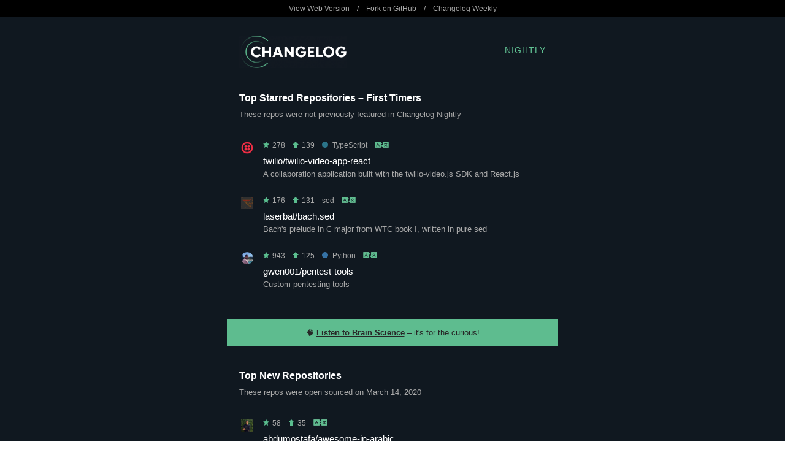

--- FILE ---
content_type: text/html
request_url: https://nightly.changelog.com/2020/03/14/email-night.html
body_size: 6050
content:
<!DOCTYPE html PUBLIC "-//W3C//DTD XHTML 1.0 Transitional//EN" "http://www.w3.org/TR/xhtml1/DTD/xhtml1-transitional.dtd">
<html>
  <head>
    <title>Changelog Nightly - 2020-03-14</title>

    <!-- Open Graph for social shares -->
    <meta property="og:title" content="Changelog Nightly &nbsp; 2020-03-14" />
    <meta property="og:image" content="https://changelog.com/og-image.jpg" />
    <meta property="og:description" content="Changelog Nightly is a free nightly email that unearths the hottest new repos before they blow up. It's nerd to the core and in your inbox each night. No spam!" />

    <!-- Always force latest IE rendering engine or request Chrome Frame -->
    <meta content="IE=edge,chrome=1" http-equiv="X-UA-Compatible">

    <meta http-equiv="Content-Type" content="text/html; charset=utf-8" />
    <meta name="viewport" content="width=device-width, initial-scale=1.0" />

    <link rel="stylesheet" type="text/css" href="/night-theme.css">

    
  </head>
  <body>
    <p style="display: none !important;">twilio-video-app-react, bach.sed, pentest-tools, awesome-in-arabic, data and more!</p>

    <table class="top-bar hide-on-mobile" width="100%" cellpadding="0" cellspacing="0" border="0">
      <tr>
        <td width="100%">
          <table width="540" cellpadding="0" cellspacing="0" border="0" align="center">
            <tr>
              <td width="540">
                <p>
                  <a href="http://nightly.changelog.com/2020/03/14" title="View this issue on the Web">View Web Version</a>
                  &nbsp;&nbsp;&nbsp;/&nbsp;&nbsp;&nbsp;
                  <a href="https://github.com/thechangelog/nightly" title="Fork and contribute on GitHub">Fork on GitHub</a>
                  &nbsp;&nbsp;&nbsp;/&nbsp;&nbsp;&nbsp;
                  <a href="https://changelog.com/weekly" title="Subscribe to Changelog Weekly">Changelog Weekly</a>
                </p>
              </td>
            </tr>
          </table>
        </td>
      </tr>
    </table>

    <table id="logo" class="wrapper" width="100%" cellpadding="0" cellspacing="0" border="0">
      <tr>
        <td width="100%" cellpadding="0" cellspacing="0" border="0">
          <table width="540" cellpadding="20" cellspacing="0" border="0" align="center">
            <tr>
              <td class="header" width="175" cellpadding="0" cellspacing="0" border="0">
                <a href="https://changelog.com/" title="The Changelog">
                  <img class="logo" width="175" height="53" alt="Changelog Nightly" src="/images/logo-night.png" />
                </a>
              </td>
              <td class="header-title" width="125">
                <a href="https://changelog.com/nightly/" title="Changelog Nightly">Nightly</a>
              </td>
            </tr>
          </table>
        </td>
      </tr>
    </table>

    
      <table id="top-all-firsts" class="wrapper" width="100%" cellpadding="0" cellspacing="0" border="0">
        <tr>
          <td width="100%">
            <table width="540" cellpadding="20" cellspacing="0" border="0" align="center">
              <tr>
                <td class="section" width="540">
                  <h2>Top Starred Repositories &ndash; First Timers</h2>

                  <p>These repos were not previously featured in Changelog Nightly</p>

                  <div class="repositories">
                  
                    <div class="repository ">
                      <table>
  <tr class="stats">
    <td width="32" valign="top">
      <a href="https://github.com/twilio" title="View twilio on GitHub">
        <img class="avatar" src="https://avatars0.githubusercontent.com/u/109142?v=4" width="20" height="20">
      </a>
    </td>
    <td valign="middle">
      <p>
        <span title="Total Stars"><img height="10" alt="Star" src="/images/star.png" />&nbsp;278</span>
        &nbsp;&nbsp;
        <span title="New Stars"><img height="10" alt="Up" src="/images/up.png" />&nbsp;139</span>
      
      
        &nbsp;&nbsp;
        <span title="Language"><a class="repository-language typescript" href="https://github.com/trending/typescript" title="View other trending TypeScript repos on GitHub"><span class="dot"></span>TypeScript</a></span>
      
      &nbsp;&nbsp;
      <a href="https://translate.google.com/#view=home&op=translate&sl=auto&tl=auto&text=A%20collaboration%20application%20built%20with%20the%20twilio-video.js%20SDK%20and%20React.js" title="Translate"><img height="10" alt="Translate" src="/images/translate.png" /></a>
      </p>
    </td>
  </tr>
  <tr class="about">
    <td width="32" valign="top">
    </td>
    <td valign="top">
      <h3>
        <a href="https://github.com/twilio/twilio-video-app-react" title="View twilio-video-app-react on GitHub">twilio/twilio-video-app-react</a>
      </h3>
      <p>
        A collaboration application built with the twilio-video.js SDK and React.js
      </p>
    </td>
  </tr>
</table>

                    </div>
                  
                    <div class="repository ">
                      <table>
  <tr class="stats">
    <td width="32" valign="top">
      <a href="https://github.com/laserbat" title="View laserbat on GitHub">
        <img class="avatar" src="https://avatars3.githubusercontent.com/u/685766?v=4" width="20" height="20">
      </a>
    </td>
    <td valign="middle">
      <p>
        <span title="Total Stars"><img height="10" alt="Star" src="/images/star.png" />&nbsp;176</span>
        &nbsp;&nbsp;
        <span title="New Stars"><img height="10" alt="Up" src="/images/up.png" />&nbsp;131</span>
      
      
        &nbsp;&nbsp;
        <span title="Language"><a class="repository-language sed" href="https://github.com/trending/sed" title="View other trending sed repos on GitHub"><span class="dot"></span>sed</a></span>
      
      &nbsp;&nbsp;
      <a href="https://translate.google.com/#view=home&op=translate&sl=auto&tl=auto&text=Bach&%2339;s%20prelude%20in%20C%20major%20from%20WTC%20book%20I,%20written%20in%20pure%20sed%20" title="Translate"><img height="10" alt="Translate" src="/images/translate.png" /></a>
      </p>
    </td>
  </tr>
  <tr class="about">
    <td width="32" valign="top">
    </td>
    <td valign="top">
      <h3>
        <a href="https://github.com/laserbat/bach.sed" title="View bach.sed on GitHub">laserbat/bach.sed</a>
      </h3>
      <p>
        Bach&#39;s prelude in C major from WTC book I, written in pure sed
      </p>
    </td>
  </tr>
</table>

                    </div>
                  
                    <div class="repository last-of-type">
                      <table>
  <tr class="stats">
    <td width="32" valign="top">
      <a href="https://github.com/gwen001" title="View gwen001 on GitHub">
        <img class="avatar" src="https://avatars2.githubusercontent.com/u/5347721?v=4" width="20" height="20">
      </a>
    </td>
    <td valign="middle">
      <p>
        <span title="Total Stars"><img height="10" alt="Star" src="/images/star.png" />&nbsp;943</span>
        &nbsp;&nbsp;
        <span title="New Stars"><img height="10" alt="Up" src="/images/up.png" />&nbsp;125</span>
      
      
        &nbsp;&nbsp;
        <span title="Language"><a class="repository-language python" href="https://github.com/trending/python" title="View other trending Python repos on GitHub"><span class="dot"></span>Python</a></span>
      
      &nbsp;&nbsp;
      <a href="https://translate.google.com/#view=home&op=translate&sl=auto&tl=auto&text=Custom%20pentesting%20tools" title="Translate"><img height="10" alt="Translate" src="/images/translate.png" /></a>
      </p>
    </td>
  </tr>
  <tr class="about">
    <td width="32" valign="top">
    </td>
    <td valign="top">
      <h3>
        <a href="https://github.com/gwen001/pentest-tools" title="View pentest-tools on GitHub">gwen001/pentest-tools</a>
      </h3>
      <p>
        Custom pentesting tools
      </p>
    </td>
  </tr>
</table>

                    </div>
                  
                  </div>
                </td>
              </tr>
            </table>
          </td>
        </tr>
      </table>

      <table class="promotion wrapper" width="100%" cellpadding="20" cellspacing="0" border="0">
        <tr>
          <td width="100%">
            <table width="540" cellpadding="0" cellspacing="0" border="0" align="center">
              <tr>
                <td class="cross-promotion" width="540">
                  <p>🧠 <a href="https://changelog.com/brainscience">Listen to Brain Science</a> &ndash; it's for the curious!
</p>
                </td>
              </tr>
            </table>
          </td>
        </tr>
      </table>
    

    
      <table id="top-new" class="wrapper" width="100%" cellpadding="0" cellspacing="0" border="0">
        <tr>
          <td width="100%">
            <table width="540" cellpadding="20" cellspacing="0" border="0" align="center">
              <tr>
                <td class="section" width="540">
                  <h2>Top New Repositories</h2>

                  <p>These repos were open sourced on March 14, 2020</p>

                  <div class="repositories">
                  
                    <div class="repository ">
                      <table>
  <tr class="stats">
    <td width="32" valign="top">
      <a href="https://github.com/abdumostafa" title="View abdumostafa on GitHub">
        <img class="avatar" src="https://avatars2.githubusercontent.com/u/47508807?v=4" width="20" height="20">
      </a>
    </td>
    <td valign="middle">
      <p>
        <span title="Total Stars"><img height="10" alt="Star" src="/images/star.png" />&nbsp;58</span>
        &nbsp;&nbsp;
        <span title="New Stars"><img height="10" alt="Up" src="/images/up.png" />&nbsp;35</span>
      
      
      &nbsp;&nbsp;
      <a href="https://translate.google.com/#view=home&op=translate&sl=auto&tl=auto&text=A%20collection%20of%20awesome%20developer%20accounts%20(Twitter,%20Facebook,...)%20%F0%9F%91%A8%E2%80%8D%F0%9F%92%BB%20that%20enrich%20Arabic%20content,%20podcasts,%20articles,%20Youtube%20channels%20and%20Some%20advises%20and%20guidelines." title="Translate"><img height="10" alt="Translate" src="/images/translate.png" /></a>
      </p>
    </td>
  </tr>
  <tr class="about">
    <td width="32" valign="top">
    </td>
    <td valign="top">
      <h3>
        <a href="https://github.com/abdumostafa/awesome-in-arabic" title="View awesome-in-arabic on GitHub">abdumostafa/awesome-in-arabic</a>
      </h3>
      <p>
        A collection of awesome developer accounts (Twitter, Facebook,...) 👨‍💻 that enrich Arabic content, podcasts, articles, Youtube channels and Some advises and guidelines.
      </p>
    </td>
  </tr>
</table>

                    </div>
                  
                    <div class="repository ">
                      <table>
  <tr class="stats">
    <td width="32" valign="top">
      <a href="https://github.com/open-covid-19" title="View open-covid-19 on GitHub">
        <img class="avatar" src="https://avatars0.githubusercontent.com/u/62168175?v=4" width="20" height="20">
      </a>
    </td>
    <td valign="middle">
      <p>
        <span title="Total Stars"><img height="10" alt="Star" src="/images/star.png" />&nbsp;27</span>
        &nbsp;&nbsp;
        <span title="New Stars"><img height="10" alt="Up" src="/images/up.png" />&nbsp;25</span>
      
      
        &nbsp;&nbsp;
        <span title="Language"><a class="repository-language jupyter-notebook" href="https://github.com/trending/jupyter-notebook" title="View other trending Jupyter Notebook repos on GitHub"><span class="dot"></span>Jupyter Notebook</a></span>
      
      &nbsp;&nbsp;
      <a href="https://translate.google.com/#view=home&op=translate&sl=auto&tl=auto&text=Crowd-sourced%20COVID-19%20data" title="Translate"><img height="10" alt="Translate" src="/images/translate.png" /></a>
      </p>
    </td>
  </tr>
  <tr class="about">
    <td width="32" valign="top">
    </td>
    <td valign="top">
      <h3>
        <a href="https://github.com/open-covid-19/data" title="View data on GitHub">open-covid-19/data</a>
      </h3>
      <p>
        Crowd-sourced COVID-19 data
      </p>
    </td>
  </tr>
</table>

                    </div>
                  
                    <div class="repository ">
                      <table>
  <tr class="stats">
    <td width="32" valign="top">
      <a href="https://github.com/yb" title="View yb on GitHub">
        <img class="avatar" src="https://avatars0.githubusercontent.com/u/25887822?v=4" width="20" height="20">
      </a>
    </td>
    <td valign="middle">
      <p>
        <span title="Total Stars"><img height="10" alt="Star" src="/images/star.png" />&nbsp;38</span>
        &nbsp;&nbsp;
        <span title="New Stars"><img height="10" alt="Up" src="/images/up.png" />&nbsp;20</span>
      
      
        &nbsp;&nbsp;
        <span title="Language"><a class="repository-language javascript" href="https://github.com/trending/javascript" title="View other trending JavaScript repos on GitHub"><span class="dot"></span>JavaScript</a></span>
      
      &nbsp;&nbsp;
      <a href="https://translate.google.com/#view=home&op=translate&sl=auto&tl=auto&text=A%20uptime%20status%20dashboard%20based%20on%20UptimeRobot%20API" title="Translate"><img height="10" alt="Translate" src="/images/translate.png" /></a>
      </p>
    </td>
  </tr>
  <tr class="about">
    <td width="32" valign="top">
    </td>
    <td valign="top">
      <h3>
        <a href="https://github.com/yb/uptime-status" title="View uptime-status on GitHub">yb/uptime-status</a>
      </h3>
      <p>
        A uptime status dashboard based on UptimeRobot API
      </p>
    </td>
  </tr>
</table>

                    </div>
                  
                    <div class="repository ">
                      <table>
  <tr class="stats">
    <td width="32" valign="top">
      <a href="https://github.com/async-rs" title="View async-rs on GitHub">
        <img class="avatar" src="https://avatars3.githubusercontent.com/u/53658918?v=4" width="20" height="20">
      </a>
    </td>
    <td valign="middle">
      <p>
        <span title="Total Stars"><img height="10" alt="Star" src="/images/star.png" />&nbsp;19</span>
        &nbsp;&nbsp;
        <span title="New Stars"><img height="10" alt="Up" src="/images/up.png" />&nbsp;18</span>
      
      
        &nbsp;&nbsp;
        <span title="Language"><a class="repository-language rust" href="https://github.com/trending/rust" title="View other trending Rust repos on GitHub"><span class="dot"></span>Rust</a></span>
      
      &nbsp;&nbsp;
      <a href="https://translate.google.com/#view=home&op=translate&sl=auto&tl=auto&text=Data%20parallelism%20library%20for%20async-std.%20" title="Translate"><img height="10" alt="Translate" src="/images/translate.png" /></a>
      </p>
    </td>
  </tr>
  <tr class="about">
    <td width="32" valign="top">
    </td>
    <td valign="top">
      <h3>
        <a href="https://github.com/async-rs/parallel-stream" title="View parallel-stream on GitHub">async-rs/parallel-stream</a>
      </h3>
      <p>
        Data parallelism library for async-std.
      </p>
    </td>
  </tr>
</table>

                    </div>
                  
                    <div class="repository last-of-type">
                      <table>
  <tr class="stats">
    <td width="32" valign="top">
      <a href="https://github.com/dvschultz" title="View dvschultz on GitHub">
        <img class="avatar" src="https://avatars3.githubusercontent.com/u/161773?v=4" width="20" height="20">
      </a>
    </td>
    <td valign="middle">
      <p>
        <span title="Total Stars"><img height="10" alt="Star" src="/images/star.png" />&nbsp;8</span>
        &nbsp;&nbsp;
        <span title="New Stars"><img height="10" alt="Up" src="/images/up.png" />&nbsp;8</span>
      
      
      &nbsp;&nbsp;
      <a href="https://translate.google.com/#view=home&op=translate&sl=auto&tl=auto&text=A%20list%20of%20Machine%20Learning%20Art%20Colabs" title="Translate"><img height="10" alt="Translate" src="/images/translate.png" /></a>
      </p>
    </td>
  </tr>
  <tr class="about">
    <td width="32" valign="top">
    </td>
    <td valign="top">
      <h3>
        <a href="https://github.com/dvschultz/ml-art-colabs" title="View ml-art-colabs on GitHub">dvschultz/ml-art-colabs</a>
      </h3>
      <p>
        A list of Machine Learning Art Colabs
      </p>
    </td>
  </tr>
</table>

                    </div>
                  
                  </div>
                </td>
              </tr>
            </table>
          </td>
        </tr>
      </table>

      <table class="promotion wrapper" width="100%" cellpadding="20" cellspacing="0" border="0">
        <tr>
          <td width="100%">
            <table width="540" cellpadding="0" cellspacing="0" border="0" align="center">
              <tr>
                <td class="cross-promotion" width="540">
                  <p>💚 <a href="https://changelog.com/community">Join our global hacker community</a> &ndash; it's free!
</p>
                </td>
              </tr>
            </table>
          </td>
        </tr>
      </table>
    

    
      <table id="top-all-repeats" class="wrapper" width="100%" cellpadding="0" cellspacing="0" border="0">
        <tr>
          <td width="100%">
            <table width="540" cellpadding="20" cellspacing="0" border="0" align="center">
              <tr>
                <td class="section" width="540">
                  <h2>Top Starred Repositories &ndash; Repeat Performers</h2>

                  <p>These repos were previously featured in Changelog Nightly</p>

                  <div class="repositories">
                  
                    <div class="repository ">
                      <table>
  <tr class="stats">
    <td width="32" valign="top">
      <a href="https://github.com/CSSEGISandData" title="View CSSEGISandData on GitHub">
        <img class="avatar" src="https://avatars1.githubusercontent.com/u/60674295?v=4" width="20" height="20">
      </a>
    </td>
    <td valign="middle">
      <p>
        <span title="Total Stars"><img height="10" alt="Star" src="/images/star.png" />&nbsp;8,643</span>
        &nbsp;&nbsp;
        <span title="New Stars"><img height="10" alt="Up" src="/images/up.png" />&nbsp;628</span>
      
        &nbsp;&nbsp;
        <span title="Times Listed"><img height="10" alt="Eyes" src="/images/eye.png" />&nbsp;19</span>
      
      
      &nbsp;&nbsp;
      <a href="https://translate.google.com/#view=home&op=translate&sl=auto&tl=auto&text=Novel%20Coronavirus%20(COVID-19)%20Cases,%20provided%20by%20JHU%20CSSE" title="Translate"><img height="10" alt="Translate" src="/images/translate.png" /></a>
      </p>
    </td>
  </tr>
  <tr class="about">
    <td width="32" valign="top">
    </td>
    <td valign="top">
      <h3>
        <a href="https://github.com/CSSEGISandData/COVID-19" title="View COVID-19 on GitHub">CSSEGISandData/COVID-19</a>
      </h3>
      <p>
        Novel Coronavirus (COVID-19) Cases, provided by JHU CSSE
      </p>
    </td>
  </tr>
</table>

                    </div>
                  
                    <div class="repository ">
                      <table>
  <tr class="stats">
    <td width="32" valign="top">
      <a href="https://github.com/sindresorhus" title="View sindresorhus on GitHub">
        <img class="avatar" src="https://avatars1.githubusercontent.com/u/170270?v=4" width="20" height="20">
      </a>
    </td>
    <td valign="middle">
      <p>
        <span title="Total Stars"><img height="10" alt="Star" src="/images/star.png" />&nbsp;128,821</span>
        &nbsp;&nbsp;
        <span title="New Stars"><img height="10" alt="Up" src="/images/up.png" />&nbsp;153</span>
      
        &nbsp;&nbsp;
        <span title="Times Listed"><img height="10" alt="Eyes" src="/images/eye.png" />&nbsp;71</span>
      
      
      &nbsp;&nbsp;
      <a href="https://translate.google.com/#view=home&op=translate&sl=auto&tl=auto&text=%F0%9F%98%8E%20Awesome%20lists%20about%20all%20kinds%20of%20interesting%20topics" title="Translate"><img height="10" alt="Translate" src="/images/translate.png" /></a>
      </p>
    </td>
  </tr>
  <tr class="about">
    <td width="32" valign="top">
    </td>
    <td valign="top">
      <h3>
        <a href="https://github.com/sindresorhus/awesome" title="View awesome on GitHub">sindresorhus/awesome</a>
      </h3>
      <p>
        😎 Awesome lists about all kinds of interesting topics
      </p>
    </td>
  </tr>
</table>

                    </div>
                  
                    <div class="repository ">
                      <table>
  <tr class="stats">
    <td width="32" valign="top">
      <a href="https://github.com/denisidoro" title="View denisidoro on GitHub">
        <img class="avatar" src="https://avatars0.githubusercontent.com/u/3226564?v=4" width="20" height="20">
      </a>
    </td>
    <td valign="middle">
      <p>
        <span title="Total Stars"><img height="10" alt="Star" src="/images/star.png" />&nbsp;6,381</span>
        &nbsp;&nbsp;
        <span title="New Stars"><img height="10" alt="Up" src="/images/up.png" />&nbsp;147</span>
      
        &nbsp;&nbsp;
        <span title="Times Listed"><img height="10" alt="Eyes" src="/images/eye.png" />&nbsp;11</span>
      
      
        &nbsp;&nbsp;
        <span title="Language"><a class="repository-language rust" href="https://github.com/trending/rust" title="View other trending Rust repos on GitHub"><span class="dot"></span>Rust</a></span>
      
      &nbsp;&nbsp;
      <a href="https://translate.google.com/#view=home&op=translate&sl=auto&tl=auto&text=An%20interactive%20cheatsheet%20tool%20for%20the%20command-line" title="Translate"><img height="10" alt="Translate" src="/images/translate.png" /></a>
      </p>
    </td>
  </tr>
  <tr class="about">
    <td width="32" valign="top">
    </td>
    <td valign="top">
      <h3>
        <a href="https://github.com/denisidoro/navi" title="View navi on GitHub">denisidoro/navi</a>
      </h3>
      <p>
        An interactive cheatsheet tool for the command-line
      </p>
    </td>
  </tr>
</table>

                    </div>
                  
                    <div class="repository ">
                      <table>
  <tr class="stats">
    <td width="32" valign="top">
      <a href="https://github.com/trekhleb" title="View trekhleb on GitHub">
        <img class="avatar" src="https://avatars2.githubusercontent.com/u/3000285?v=4" width="20" height="20">
      </a>
    </td>
    <td valign="middle">
      <p>
        <span title="Total Stars"><img height="10" alt="Star" src="/images/star.png" />&nbsp;63,866</span>
        &nbsp;&nbsp;
        <span title="New Stars"><img height="10" alt="Up" src="/images/up.png" />&nbsp;138</span>
      
        &nbsp;&nbsp;
        <span title="Times Listed"><img height="10" alt="Eyes" src="/images/eye.png" />&nbsp;63</span>
      
      
        &nbsp;&nbsp;
        <span title="Language"><a class="repository-language javascript" href="https://github.com/trending/javascript" title="View other trending JavaScript repos on GitHub"><span class="dot"></span>JavaScript</a></span>
      
      &nbsp;&nbsp;
      <a href="https://translate.google.com/#view=home&op=translate&sl=auto&tl=auto&text=%F0%9F%93%9D%20Algorithms%20and%20data%20structures%20implemented%20in%20JavaScript%20with%20explanations%20and%20links%20to%20further%20readings" title="Translate"><img height="10" alt="Translate" src="/images/translate.png" /></a>
      </p>
    </td>
  </tr>
  <tr class="about">
    <td width="32" valign="top">
    </td>
    <td valign="top">
      <h3>
        <a href="https://github.com/trekhleb/javascript-algorithms" title="View javascript-algorithms on GitHub">trekhleb/javascript-algorithms</a>
      </h3>
      <p>
        📝 Algorithms and data structures implemented in JavaScript with explanations and links to further readings
      </p>
    </td>
  </tr>
</table>

                    </div>
                  
                    <div class="repository ">
                      <table>
  <tr class="stats">
    <td width="32" valign="top">
      <a href="https://github.com/yangshun" title="View yangshun on GitHub">
        <img class="avatar" src="https://avatars3.githubusercontent.com/u/1315101?v=4" width="20" height="20">
      </a>
    </td>
    <td valign="middle">
      <p>
        <span title="Total Stars"><img height="10" alt="Star" src="/images/star.png" />&nbsp;40,705</span>
        &nbsp;&nbsp;
        <span title="New Stars"><img height="10" alt="Up" src="/images/up.png" />&nbsp;113</span>
      
        &nbsp;&nbsp;
        <span title="Times Listed"><img height="10" alt="Eyes" src="/images/eye.png" />&nbsp;45</span>
      
      
        &nbsp;&nbsp;
        <span title="Language"><a class="repository-language javascript" href="https://github.com/trending/javascript" title="View other trending JavaScript repos on GitHub"><span class="dot"></span>JavaScript</a></span>
      
      &nbsp;&nbsp;
      <a href="https://translate.google.com/#view=home&op=translate&sl=auto&tl=auto&text=%F0%9F%92%AF%20Materials%20to%20help%20you%20rock%20your%20next%20coding%20interview" title="Translate"><img height="10" alt="Translate" src="/images/translate.png" /></a>
      </p>
    </td>
  </tr>
  <tr class="about">
    <td width="32" valign="top">
    </td>
    <td valign="top">
      <h3>
        <a href="https://github.com/yangshun/tech-interview-handbook" title="View tech-interview-handbook on GitHub">yangshun/tech-interview-handbook</a>
      </h3>
      <p>
        💯 Materials to help you rock your next coding interview
      </p>
    </td>
  </tr>
</table>

                    </div>
                  
                    <div class="repository ">
                      <table>
  <tr class="stats">
    <td width="32" valign="top">
      <a href="https://github.com/public-apis" title="View public-apis on GitHub">
        <img class="avatar" src="https://avatars0.githubusercontent.com/u/51121562?v=4" width="20" height="20">
      </a>
    </td>
    <td valign="middle">
      <p>
        <span title="Total Stars"><img height="10" alt="Star" src="/images/star.png" />&nbsp;72,167</span>
        &nbsp;&nbsp;
        <span title="New Stars"><img height="10" alt="Up" src="/images/up.png" />&nbsp;102</span>
      
        &nbsp;&nbsp;
        <span title="Times Listed"><img height="10" alt="Eyes" src="/images/eye.png" />&nbsp;67</span>
      
      
        &nbsp;&nbsp;
        <span title="Language"><a class="repository-language python" href="https://github.com/trending/python" title="View other trending Python repos on GitHub"><span class="dot"></span>Python</a></span>
      
      &nbsp;&nbsp;
      <a href="https://translate.google.com/#view=home&op=translate&sl=auto&tl=auto&text=A%20collective%20list%20of%20free%20APIs%20for%20use%20in%20software%20and%20web%20development." title="Translate"><img height="10" alt="Translate" src="/images/translate.png" /></a>
      </p>
    </td>
  </tr>
  <tr class="about">
    <td width="32" valign="top">
    </td>
    <td valign="top">
      <h3>
        <a href="https://github.com/public-apis/public-apis" title="View public-apis on GitHub">public-apis/public-apis</a>
      </h3>
      <p>
        A collective list of free APIs for use in software and web development.
      </p>
    </td>
  </tr>
</table>

                    </div>
                  
                    <div class="repository last-of-type">
                      <table>
  <tr class="stats">
    <td width="32" valign="top">
      <a href="https://github.com/google" title="View google on GitHub">
        <img class="avatar" src="https://avatars1.githubusercontent.com/u/1342004?v=4" width="20" height="20">
      </a>
    </td>
    <td valign="middle">
      <p>
        <span title="Total Stars"><img height="10" alt="Star" src="/images/star.png" />&nbsp;5,691</span>
        &nbsp;&nbsp;
        <span title="New Stars"><img height="10" alt="Up" src="/images/up.png" />&nbsp;102</span>
      
        &nbsp;&nbsp;
        <span title="Times Listed"><img height="10" alt="Eyes" src="/images/eye.png" />&nbsp;7</span>
      
      
        &nbsp;&nbsp;
        <span title="Language"><a class="repository-language c" href="https://github.com/trending/c" title="View other trending C++ repos on GitHub"><span class="dot"></span>C++</a></span>
      
      &nbsp;&nbsp;
      <a href="https://translate.google.com/#view=home&op=translate&sl=auto&tl=auto&text=MediaPipe%20is%20a%20cross-platform%20framework%20for%20building%20multimodal%20applied%20machine%20learning%20pipelines%20" title="Translate"><img height="10" alt="Translate" src="/images/translate.png" /></a>
      </p>
    </td>
  </tr>
  <tr class="about">
    <td width="32" valign="top">
    </td>
    <td valign="top">
      <h3>
        <a href="https://github.com/google/mediapipe" title="View mediapipe on GitHub">google/mediapipe</a>
      </h3>
      <p>
        MediaPipe is a cross-platform framework for building multimodal applied machine learning pipelines
      </p>
    </td>
  </tr>
</table>

                    </div>
                  
                  </div>
                </td>
              </tr>
            </table>
          </td>
        </tr>
      </table>
    

    <table id="weekly" class="wrapper" width="100%" cellpadding="20" cellspacing="0" border="0">
      <tr>
        <td width="100%">
          <table width="540" cellpadding="0" cellspacing="0" border="0" align="center">
            <tr>
              <td class="cross-promotion" width="540">
                <p>📰 <a href="https://changelog.com/weekly">Subscribe to Changelog Weekly</a> &ndash; our curated and less frequent email.
</p>
              </td>
            </tr>
          </table>
        </td>
      </tr>
    </table>

    <table id="footer" class="wrapper" width="100%" cellpadding="20" cellspacing="0" border="0">
      <tr>
        <td width="100%">
          <table width="540" cellpadding="0" cellspacing="0" border="0" align="center">
            <tr>
              <td class="footer">
                
                  <p>You're receiving this because you subscribed at <a href="https://changelog.com/nightly/" cm_dontconvertlink>changelog.com/nightly</a>.</p>

                  <p><preferences>Try the day theme</preferences>. <unsubscribe>Unsubscribe</unsubscribe>, but we'll cry 1's and 0's.</p>
                

                
              </td>
            </tr>
          </table>
        </td>
      </tr>
    </table>
  </body>
</html>
